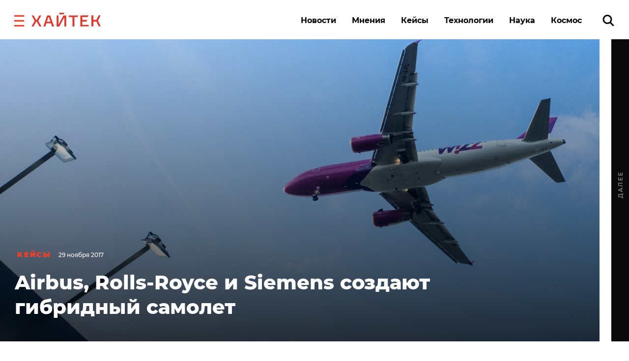

--- FILE ---
content_type: application/javascript
request_url: https://smi2.ru/counter/settings?payload=CK6iAxjEqrKivjM6JGUwNWZmOTRmLTU4YzAtNDQ5OC1hYjA0LTc1NWIxOGZhMzRmYw&cb=_callbacks____0mkp1plhy
body_size: 1523
content:
_callbacks____0mkp1plhy("[base64]");